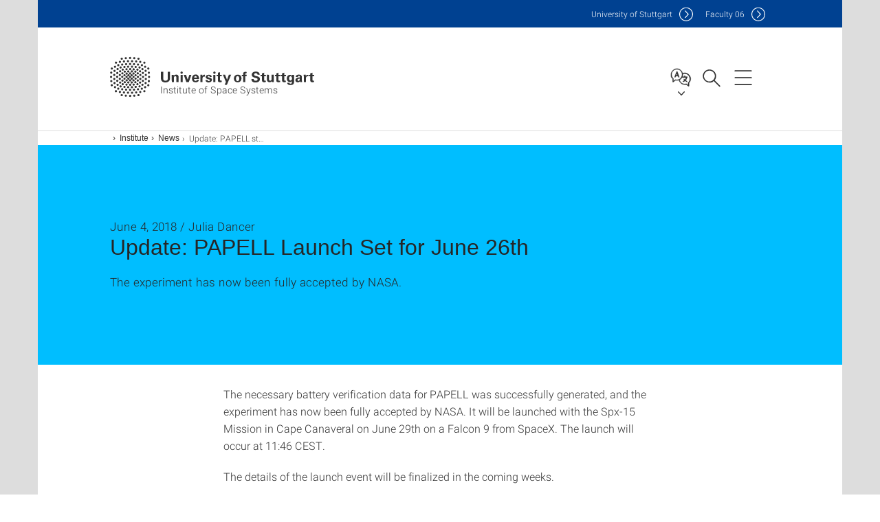

--- FILE ---
content_type: text/html;charset=UTF-8
request_url: https://www.irs.uni-stuttgart.de/en/institute/news/Update-PAPELL-Launch-Set-for-June-26th/
body_size: 36783
content:
<!DOCTYPE html>
<!--[if lt IE 7]>      <html lang="de" class="no-js lt-ie9 lt-ie8 lt-ie7"> <![endif]-->
<!--[if IE 7]>         <html lang="de" class="no-js lt-ie9 lt-ie8"> <![endif]-->
<!--[if IE 8]>         <html lang="de" class="no-js lt-ie9"> <![endif]-->
<!--[if gt IE 8]><!-->


<!--
===================== version="0.1.29" =====================
-->

<html lang="en" class="no-js"> <!--<![endif]-->

<head>

<!-- start metadata (_metadata.hbs) -->
	<meta charset="UTF-8">
	<meta http-equiv="X-UA-Compatible" content="IE=edge"/>
	<meta name="creator" content="TIK" />
	<meta name="Publisher" content="Universität Stuttgart - TIK" />
	<meta name="Copyright" content="Universität Stuttgart" />
	<meta name="Content-language" content="en" />
	<meta name="Page-type" content="Bildungseinrichtung" />
	<meta name="viewport" content="width=device-width, initial-scale=1.0, shrink-to-fit=no"/>
	<meta name="robots" content="index, follow" />
	<meta name="system" content="20.0.18" />
	<meta name="template" content="3.0" />
	<meta name="Description" content="The experiment has now been fully accepted by NASA. "/>	
	<meta name="og:title" content="Update: PAPELL Launch Set for June 26th | News | Jun 4, 2018 | Institute of Space Systems | University of Stuttgart" />
	<meta name="og:description" content="The experiment has now been fully accepted by NASA.  "/>
	<title>Update: PAPELL Launch Set for June 26th | News | Jun 4, 2018 | Institute of Space Systems | University of Stuttgart</title><!-- Ende metadata -->


<!-- Styles-Einbindung (_styles.hbs) -->
	<link rel="apple-touch-icon" sizes="180x180" href="/system/modules/de.stuttgart.uni.v3.basics/resources/favicons/apple-touch-icon.png">
            <link rel="icon" type="image/png" sizes="32x32" href="/system/modules/de.stuttgart.uni.v3.basics/resources/favicons/favicon-32x32.png">
            <link rel="icon" type="image/png" sizes="16x16" href="/system/modules/de.stuttgart.uni.v3.basics/resources/favicons/favicon-16x16.png">
            <link rel="manifest" href="/system/modules/de.stuttgart.uni.v3.basics/resources/favicons/site.webmanifest">
            <link rel="mask-icon" href="/system/modules/de.stuttgart.uni.v3.basics/resources/favicons/safari-pinned-tab.svg" color="#ffffff">
            <meta name="msapplication-TileColor" content="#ffffff">
            <meta name="theme-color" content="#ffffff">
		
<link rel="stylesheet" href="/system/modules/de.stuttgart.uni.v3.basics/resources/css/styles.css" type="text/css" >
<link rel="stylesheet" href="/system/modules/de.stuttgart.uni.v3.basics/resources/css/tik.css" type="text/css" >
<link rel="stylesheet" href="/system/modules/de.stuttgart.uni.v3.basics/resources/css/jquery-ui/jquery-ui-1.11.4.min.css" type="text/css" >
<link rel="stylesheet" href="/system/modules/de.stuttgart.uni.v3.basics/resources/css/fancybox/jquery.fancybox357.min.css" type="text/css" >
<link rel="stylesheet" href="/system/modules/de.stuttgart.uni.v3.basics/resources/css/footer/footer.css" type="text/css" >
<link rel="stylesheet" href="/system/modules/de.stuttgart.uni.v3.basics/resources/css/audio/player.css" type="text/css" >
<style type="text/css">
.c-stream-teaser--betriebsmeldung.status-value-scheduled::after,
.c-stream-teaser--betriebsmeldung.status-value-canceled::after,
.c-stream-teaser--betriebsmeldung.status-value-inprogress::after,
.c-stream-teaser--betriebsmeldung.status-value-solved::after,
.c-stream-teaser--betriebsmeldung.status-value-closed::after {
  content: "";
  position: absolute;
  top: 0;
  right: 0;
  border-width: 0 30px 30px 0;
  border-style: solid;
  border-color: transparent #ddd;
}
.c-stream-teaser--betriebsmeldung.status-value-scheduled::after,
.c-stream-teaser--betriebsmeldung.status-value-canceled::after {
  border-color: transparent orange;
}
.c-stream-teaser--betriebsmeldung.status-value-inprogress::after {
  border-color: transparent red;
}
.c-stream-teaser--betriebsmeldung.status-value-solved::after,
.c-stream-teaser--betriebsmeldung.status-value-closed::after {
  border-color: transparent green;
}/* 4:3-Bildseitenverhältnis */
.stream__wrapper.ar4x3 .c-stream-teaser--event .stream-teaser__date {
  font-size: 40px;
}
.stream__wrapper.ar4x3 .c-stream-teaser--event .stream-teaser__date::after {
  width: 150px;
  height: 150px;
}
.stream__wrapper.ar4x3 .c-stream-teaser--event .stream-teaser__header {
  min-height: 220px;
}

@media screen and (max-width: 991px) {
  .stream__wrapper.ar4x3 .c-stream-teaser--event .stream-teaser__date {
    font-size: 35px;
  }
  .stream__wrapper.ar4x3 .c-stream-teaser--event .stream-teaser__date::after {
    width: 130px;
    height: 130px;
  }
  .stream__wrapper.ar4x3 .c-stream-teaser--event .stream-teaser__header {
    min-height: 170px;
  }
}

/* Eckige Bilder */

.newsstream .stream__wrapper.ar4x3 .c-figure--stream-portrait {
  border-radius: 0;
}
.newsstream .stream__wrapper.ar4x3 .c-stream-teaser--portrait .stream-teaser__header {
  margin-left: -20px;
  margin-top: -30px;
  width: calc( 100% + 40px );
}
.newsstream .stream__wrapper.ar4x3 .c-figure--stream-portrait,
.stream__wrapper.ar4x3 .newsstream .c-figure--stream-portrait picture,
.stream__wrapper.ar4x3 .newsstream .c-figure--stream-portrait picture img {
  width: 100%;
}


</style>
<!-- Ende Styles-Einbindung -->

	<!-- Scripts
	================================================== --> 
	
	
<script src="/system/modules/de.stuttgart.uni.v3.basics/resources/js/bootstrap.js"></script>
<script src="/system/modules/de.stuttgart.uni.v3.basics/resources/js/aperto-bootstrap-ie-workaround.js"></script>
<script src="/system/modules/de.stuttgart.uni.v3.basics/resources/js/tik.js"></script>
<script src="/system/modules/de.stuttgart.uni.v3.basics/resources/js/jquery-ui/jquery-ui-1.11.4.min.js"></script>
<script src="/system/modules/de.stuttgart.uni.filters/resources/js/filters.js"></script>
<script src="/system/modules/de.stuttgart.uni.v3.basics/resources/js/fancybox/jquery.fancybox357.min.js"></script>
<script src="/system/modules/de.stuttgart.uni.v3.basics/resources/js/tippy-popper/popper.min.js"></script>
<script src="/system/modules/de.stuttgart.uni.v3.basics/resources/js/tippy-popper/tippy.min.js"></script>
<script src="/system/modules/de.stuttgart.uni.v3.zsb/resources/videointerview/js/dash.all.min.js"></script><style>
		.page-wrap > #page-complete > .container-fluid > .row > div > .row > .col-xs-12,
		.page-wrap > #page-complete > .container-fluid > .row > div > .row > .col-sm-12,
		.page-wrap > #page-complete > .container-fluid > .row > div > .row > .col-md-12,
		.page-wrap > #page-complete > .container-fluid > .row > div > .row > .col-lg-12,
		.page-wrap > #page-complete > .container > .row > div > .row > .col-xs-12,
		.page-wrap > #page-complete > .container > .row > div > .row > .col-sm-12,
		.page-wrap > #page-complete > .container > .row > div > .row > .col-md-12,
		.page-wrap > #page-complete > .container > .row > div > .row > .col-lg-12 {
			padding: 0;
		}
	</style>
</head>

<body class=" is-detailpage  is-not-editmode  lang-en ">

<!--googleoff: snippet-->
	
	<!-- start skiplinks (_skiplinks.hbs)-->
	<div class="skip">
		<ul>
			<li><a href="#main">jump to content</a></li>
			<li><a href="#footer">jump to footer</a></li>
		</ul>
	</div>
	<!-- end skiplinks -->

	<!--googleon: snippet-->
	<div  id="header" ><div class="header" data-id="id-99c38a1f">
      <span data-anchor id="id-99c38a1f"></span>
              <!-- start header (_header.hbs) -->
              <header class="b-page-header is-subidentity" data-headercontroller="">
                <div class="container">
                  <div class="container-inner">
                    <div class="row">
                      <a class="b-logo" href="https://www.irs.uni-stuttgart.de/en/">
                        <!--[if gt IE 8]><!-->
                          <img class="logo-rectangle" src="/system/modules/de.stuttgart.uni.v3.basics/resources/img/svg/logo-en.svg" alt="Logo: Universität Stuttgart - zur Startseite" />
                        <img class="logo-rectangle-inverted" src="/system/modules/de.stuttgart.uni.v3.basics/resources/img/svg/logo-inverted-en.svg" alt="Logo: Universität Stuttgart - zur Startseite" />
                        <!--<![endif]-->
                        <!--[if lt IE 9]>
                        <img class="logo-rectangle" src="/system/modules/de.stuttgart.uni.v3.basics/resources/img/png/logo-en.png" alt="Logo: Universität Stuttgart - zur Startseite" />
                        <img class="logo-rectangle-inverted" src="/system/modules/de.stuttgart.uni.v3.basics/resources/img/svg/logo-inverted-en.png" alt="Logo: Universität Stuttgart - zur Startseite" />
                        <![endif]-->

                        <span  class="subidentity fontsize-s">Institute of Space Systems</span>
                        </a>
                      <div class="header-box">

                        <div class="mainidentity">
                              <div class="container-inner">
                                <a href="https://www.uni-stuttgart.de/en/">Uni<span class="hideonmobile">versity of Stuttgart </span></a>
                                <a href="https://www.f06.uni-stuttgart.de/">F<span class="hideonmobile">aculty </span>06</a></div>
                            </div>
                            <div class="language">
                          <div class="language-box">
                            <span id="language-menu-title" data-tippy-content="Language of this page" data-tippy-placement="left">Language of this page</span>

                            <ul id="language-menu-options" aria-labelledby="language-menu-title" role="menu">
                                <li><a id="localelink" href="https://www.irs.uni-stuttgart.de/institut/aktuelles/news/Update-PAPELL-startet-am-29.06.18/" lang="de"><abbr data-tippy-content="Sprache wechseln: Deutsch" data-tippy-placement="left">de</abbr></a></li>
                                                <li class="current-language"><strong><abbr data-tippy-content="Current language: American English" data-tippy-placement="left">en</abbr></strong></li></ul>
                            </div>
                        </div>
                        <div id="search" class="search">
                          <button aria-controls="search-box" aria-expanded="false" data-href="#search-box" data-tippy-content="Search" data-tippy-placement="left"><span>Search</span>
                          </button>
                        </div>
                        <div class="nav-button">
								<button class="lines-button" aria-controls="main-nav" aria-expanded="false" data-href="#b-page-nav" data-tippy-content="Main navigation" data-tippy-placement="left">
									<span class="lines">Main navigation</span>
								</button>
							</div>
						<div class="login-main-desktop"></div>
                      </div>
                    </div>
                  </div>
                </div>
                <!-- Start Suche (_search.hbs) -->
                <div class="search-box js-visible" id="search-box" aria-hidden="true">
                  <h2>Search</h2>
                  <div class="container" role="tabpanel">
                    <div class="search-box-inner">
                      <form action="https://www.irs.uni-stuttgart.de/suche/">
                        <fieldset>
                          <div class="form-label col-sm-12">
                            <label for="global-search">Suche</label>
                            <input type="search" name="q" placeholder="Search for topics, people, ..." id="global-search" class="autosuggest" />
                          </div>
                          <div class="button">
                            <input aria-label="Start search" type="submit" value="search">
                          </div>
                        </fieldset>
                        <input type="hidden" name="lq" value="" />
                        <input type="hidden" name="reloaded" value=""/>                       
                        <input type="hidden" name="restriction" value="false"/>
                        </form>
                    </div>
                  </div>
                </div>
                <!-- Ende Suche -->
                <div class="login-main-mobile js-visible" aria-hidden="false"></div>
                <!-- Ende Login -->
              </header>
              <!-- Ende header -->

              <div class="b-page-nav is-subidentity" id="main-nav" aria-hidden="true">
                <div class="container">
                  <div class="container-inner">
                    <div class="fixed-wrapper">
                      <a class="backto" href="#">back</a>
                      <div class="location" aria-hidden="true">
                        <ul>
                          <li class="on"><span></span></li>
                            <li><span></span></li>
                          <li><span></span></li>
                          <li><span></span></li>
                          <li><span></span></li>
                        </ul>
                      </div>
                    </div>

                    <div class="scroll-wrapper">
                      <nav class="main-navigation" aria-label="Main navigation">
                        <div class="menu-group-box" >
                          <div class="menu-box" data-level="show-level-0">
                            <div class="viewbox" style="position:relative;">
                              <div class="wrapper" style="width: 100%; height: 100%;">
                                <ul class="menu level-0 " id="level-0-0">
	<li class="has-menu"><a href="#level-1-0">Research</a></li>
	<li class="has-menu"><a href="#level-1-1">Institute</a></li>
	<li class="has-menu"><a href="#level-1-2">Teaching</a></li>
</ul>
	<ul class="menu level-1 active-list" id="level-1-1" data-parent="#level-0-0"  style="display: block;" aria-expanded="true">
		<li class="overview"><a href="https://www.irs.uni-stuttgart.de/en/institute/">Institute</a></li>
		<li><a href="https://www.irs.uni-stuttgart.de/en/institute/team/">Team</a></li>
		<li><a href="https://www.irs.uni-stuttgart.de/en/institute/news/" class="active">News</a></li>
		<li><a href="https://www.irs.uni-stuttgart.de/en/institute/jobs/">Job vacancies</a></li>
		<li><a href="https://www.irs.uni-stuttgart.de/en/institute/Publications/">Publications</a></li>
	</ul>
	<ul class="menu level-1 " id="level-1-0" data-parent="#level-0-0" >
		<li class="overview"><a href="https://www.irs.uni-stuttgart.de/en/research/">Research</a></li>
		<li class="has-menu"><a href="#level-2-0">Satellitechnology and instruments</a></li>
		<li class="has-menu"><a href="#level-2-1">Airborne Astronomy and extraterrestrial Space Flight Missions</a></li>
		<li><a href="https://www.irs.uni-stuttgart.de/en/research/human-spaceflight-and-exploration/">Human Spaceflight and Exploration</a></li>
		<li class="has-menu"><a href="#level-2-3">Space Transport Technology</a></li>
	</ul>
		<ul class="menu level-2 " id="level-2-1" data-parent="#level-1-0" >
			<li class="overview"><a href="https://www.irs.uni-stuttgart.de/en/research/airborne-astronomy-and-extraterrestrial-space-flight-missions/">Airborne Astronomy and extraterrestrial Space Flight Missions</a></li>
			<li><a href="https://www.irs.uni-stuttgart.de/en/research/airborne-astronomy-and-extraterrestrial-space-flight-missions/atus/">ATUS</a></li>
			<li><a href="https://www.irs.uni-stuttgart.de/en/research/airborne-astronomy-and-extraterrestrial-space-flight-missions/fifi-ls/">FIFI-LS</a></li>
		</ul>
		<ul class="menu level-2 " id="level-2-0" data-parent="#level-1-0" >
			<li class="overview"><a href="https://www.irs.uni-stuttgart.de/en/research/satellitetechnology-and-instruments/">Satellitechnology and instruments</a></li>
			<li class="has-menu"><a href="#level-3-0">Small satellite program</a></li>
			<li><a href="https://www.irs.uni-stuttgart.de/en/research/satellitetechnology-and-instruments/esbo-ds/">ESBO-DS</a></li>
			<li><a href="https://www.irs.uni-stuttgart.de/en/research/satellitetechnology-and-instruments/space-robotics/">Space Robotics</a></li>
			<li><a href="https://www.irs.uni-stuttgart.de/en/research/satellitetechnology-and-instruments/cosmic-dust/">Kosmischer Staub</a></li>
			<li class="has-menu"><a href="#level-3-4">SOFDIA Data Center</a></li>
		</ul>
			<ul class="menu level-3 " id="level-3-4" data-parent="#level-2-0" >
				<li class="overview"><a href="https://www.irs.uni-stuttgart.de/en/research/satellitetechnology-and-instruments/SOFIA-Data-Center/">SOFDIA Data Center</a></li>
				<li><a href="https://www.irs.uni-stuttgart.de/en/research/satellitetechnology-and-instruments/SOFIA-Data-Center/Science_Instruments/">Science Instruments</a></li>
				<li><a href="https://www.irs.uni-stuttgart.de/en/research/satellitetechnology-and-instruments/SOFIA-Data-Center/SDC_User_Group/">SDC User Group</a></li>
				<li><a href="https://www.irs.uni-stuttgart.de/en/research/satellitetechnology-and-instruments/SOFIA-Data-Center/Team/">Team</a></li>
			</ul>
			<ul class="menu level-3 " id="level-3-0" data-parent="#level-2-0" >
				<li class="overview"><a href="https://www.irs.uni-stuttgart.de/en/research/satellitetechnology-and-instruments/smallsatelliteprogram/">Small satellite program</a></li>
				<li class="has-menu"><a href="#level-4-0">flying-laptop</a></li>
				<li><a href="https://www.irs.uni-stuttgart.de/en/research/satellitetechnology-and-instruments/smallsatelliteprogram/EIVE/">EIVE</a></li>
				<li><a href="https://www.irs.uni-stuttgart.de/en/research/satellitetechnology-and-instruments/smallsatelliteprogram/romeo/">ROMEO</a></li>
			</ul>
				<ul class="menu level-4 " id="level-4-0" data-parent="#level-3-0" >
					<li class="overview"><a href="https://www.irs.uni-stuttgart.de/en/research/satellitetechnology-and-instruments/smallsatelliteprogram/flying-laptop/">flying-laptop</a></li>
					<li><a href="https://www.irs.uni-stuttgart.de/en/research/satellitetechnology-and-instruments/smallsatelliteprogram/flying-laptop/payload/">payload</a></li>
					<li><a href="https://www.irs.uni-stuttgart.de/en/research/satellitetechnology-and-instruments/smallsatelliteprogram/flying-laptop/systems/">systems</a></li>
					<li><a href="https://www.irs.uni-stuttgart.de/en/research/satellitetechnology-and-instruments/smallsatelliteprogram/flying-laptop/infrastructure/">infrastructure</a></li>
					<li><a href="https://www.irs.uni-stuttgart.de/en/research/satellitetechnology-and-instruments/smallsatelliteprogram/flying-laptop/amateur-radio/">amateur-radio</a></li>
				</ul>
		<ul class="menu level-2 " id="level-2-3" data-parent="#level-1-0" >
			<li class="overview"><a href="https://www.irs.uni-stuttgart.de/en/research/space-transport-technology/">Space Transport Technology</a></li>
			<li class="has-menu"><a href="#level-3-7">Sensorics</a></li>
			<li class="has-menu"><a href="#level-3-8">Numerical modelling and simulations</a></li>
			<li><a href="https://www.irs.uni-stuttgart.de/en/research/space-transport-technology/Mission_System_Analysis/">Missions- und Systemanalyse</a></li>
		</ul>
			<ul class="menu level-3 " id="level-3-8" data-parent="#level-2-3" >
				<li class="overview"><a href="https://www.irs.uni-stuttgart.de/en/research/space-transport-technology/numerical-modeling-and-simulations/">Numerical modelling and simulations</a></li>
				<li><a href="https://www.irs.uni-stuttgart.de/en/research/space-transport-technology/numerical-modeling-and-simulations/surfacechemistry/">Surface chemistry</a></li>
				<li><a href="https://www.irs.uni-stuttgart.de/en/research/space-transport-technology/numerical-modeling-and-simulations/Multispezies/">Multiscale modeling of gas mixtures</a></li>
				<li><a href="https://www.irs.uni-stuttgart.de/en/research/space-transport-technology/numerical-modeling-and-simulations/pic/">Particle-In-Cell</a></li>
				<li><a href="https://www.irs.uni-stuttgart.de/en/research/space-transport-technology/numerical-modeling-and-simulations/Radiation-Solver-and-Radiative-Energy-Transfer-Solver/">Radiation solver and radiative energy transfer solver</a></li>
				<li><a href="https://www.irs.uni-stuttgart.de/en/research/space-transport-technology/numerical-modeling-and-simulations/DVM/">Discrete velocity methods</a></li>
				<li><a href="https://www.irs.uni-stuttgart.de/en/research/space-transport-technology/numerical-modeling-and-simulations/mehrphasen/">Multiphase flows</a></li>
				<li><a href="https://www.irs.uni-stuttgart.de/en/research/space-transport-technology/numerical-modeling-and-simulations/particlemethods/">Particle methods</a></li>
				<li><a href="https://www.irs.uni-stuttgart.de/en/research/space-transport-technology/numerical-modeling-and-simulations/gas-surface-interaction-in-vleo/">Gas-Surface interactions in VLEO</a></li>
				<li><a href="https://www.irs.uni-stuttgart.de/en/research/space-transport-technology/numerical-modeling-and-simulations/MEDUSA/">MEDUSA</a></li>
			</ul>
			<ul class="menu level-3 " id="level-3-7" data-parent="#level-2-3" >
				<li class="overview"><a href="https://www.irs.uni-stuttgart.de/en/research/space-transport-technology/sensoric/">Sensorics</a></li>
				<li><a href="https://www.irs.uni-stuttgart.de/en/research/space-transport-technology/sensoric/solid-state-electrolyte-gas-sensors/">Solid State Electrolyte Gas Sensors</a></li>
				<li><a href="https://www.irs.uni-stuttgart.de/en/research/space-transport-technology/sensoric/biosensors/">Biosensors</a></li>
			</ul>
	<ul class="menu level-1 " id="level-1-2" data-parent="#level-0-0" >
		<li class="overview"><a href="https://www.irs.uni-stuttgart.de/en/teaching/">Teaching</a></li>
		<li><a href="https://www.irs.uni-stuttgart.de/en/teaching/Course-Offer/">Course Offer</a></li>
		<li><a href="https://www.irs.uni-stuttgart.de/en/teaching/Student-Theses/">Student Theses</a></li>
	</ul>
<!-- Navigation: 8.40 µs --></div>

                            </div>
                          </div>
                        </div>
                      </nav>
                      <a href="#closeNavigation" class="close-nav">close navigation</a>
                      </div>

                  </div><!-- container-inner -->
                </div><!--  container -->
              </div></div>
    <script type="module">
      
      import Login from '/system/modules/de.stuttgart.uni.v3.basics/resources/js/login.mjs'
      new Login("en", "", "", "", "", "", "", "", "", true).init()
    </script>
  </div><div id="wrapper" class="is-subidentity">
		<div id="content">
			<main id="main" class="r-main">
				<div class="main__wrapper" data-js-id="container">
                    <noscript>
                        <div class="alert alert-danger">For full functionality of this site it is necessary to enable JavaScript. Here are the <a href="https://enablejavascript.co/" target="_blank">instructions how to enable JavaScript in your web browser</a>.</div></noscript>
					<!-- Start Segment -->
					<div class="segment is-border-top">
							<div class="container">
								<div class="container-inner">
									<div class="row">
										<div class="col-md-12">
											<!-- Start Breadcrumb (_breadcrumb.hbs) -->
											<nav class="b-breadscroller--default" data-css="b-breadscroller" data-js-module="breadscroller" aria-label="breadcrumb">
													<!--googleoff: snippet-->
													<h2 class="breadscroller__headline">Position within the page tree</h2>
													<div class="breadscroller__controls" data-js-atom="breadscroller-controls">
														<button class="breadscroller__controls-btn is-back" data-js-atom="breadscroller-controls-back">
															<span>Move path to the left</span>
														</button>
														<button class="breadscroller__controls-btn is-forward" data-js-atom="breadscroller-controls-forward">
															<span>Move path to the right</span>
														</button>
													</div>
													<!--googleon: snippet-->
													<div class="breadscroller__content" data-js-atom="breadscroller-container">
														<ol class="breadscroller__list" data-js-atom="breadscroller-list">

															<li class="breadscroller__list-item">
																				<a href="https://www.irs.uni-stuttgart.de/en/" class="breadscroller__list-element">Home</a>
																			</li>
																		<li class="breadscroller__list-item">
																				<a href="https://www.irs.uni-stuttgart.de/en/institute/" class="breadscroller__list-element">Institute</a>
																			</li>
																		<li class="breadscroller__list-item">
																							<a href="https://www.irs.uni-stuttgart.de/en/institute/news/" class="breadscroller__list-element">News</a>
																						</li>
																						<li class="breadscroller__list-item">
																							<span class="breadscroller__list-element is-active" data-tippy-content="Update: PAPELL startet am 29.06.18">Update: PAPELL startet am 29.06.18</span>
																						</li>
																					</ol>
													</div>
												</nav>	
												<!-- Ende Breadcrumb -->
											<!-- Breadcrumb: 507 µs --></div>
									</div>
								</div><!--  container-inner -->
							</div><!-- container -->
						</div>
					<!-- End Segment -->

					<div  id="introDetailonly" ><div class="element pgelement news" >
			<div class="is-bg-blue is-margin-bottom  ">
									<div class="container">
										<div class="container-inner">
											<div class="row">
												<div class="c-intro-teaser--default" data-css="c-intro-teaser">
													<div class="intro-teaser__wrapper">
														<div class="intro-teaser__content col-md-9 col-sm-8 col-xs-12">
															<div class="reverse-order">
																<h1 class="intro-teaser__headline">Update: PAPELL Launch Set for June 26th</h1>
																<p class="intro-teaser__kicker">
																June 4, 2018 / Julia Dancer</p>
															</div>
															<p>
																	The experiment has now been fully accepted by NASA. <br />
																	</p>
															</div>
													</div>
												</div>
												</div>
										</div>
									</div>
								</div>
								
								<div class="segment">
	<div class="container">
		<div class="container-inner">
			<div class="row">
				<div class="col-md-8 col-md-offset-2">
<div class="flexblocks">
		<div>
								<span data-anchor id="id-59ca8b40-0"></span>
								<div class="absatz">
									<div >
											<p>The necessary battery verification data for PAPELL was successfully generated, and the
experiment has now been fully accepted by NASA. It will be launched with the Spx-15 Mission in Cape
Canaveral on June 29th on a Falcon 9 from SpaceX. The launch will occur at 11:46 CEST.</p>
<p>The details of the launch event will be finalized in the coming weeks.</p></div>
									</div>
								</div></div>
<div class="clearb"></div>
									
													</div>
			</div>
		</div>
	</div>
</div>
</div>
	</div><div  id="page-complete" ><div>
		</div>	
<div>
		</div>	
<div>
		<div class="segment colsfullwidth  ">
  <div class="container "><div class="col-md-12 oc-container-column" ></div>  </div>
</div>
<div style="clear:both;"></div></div>	
</div><div  id="contactDetailonly" ></div></div>
			</main><!-- end main -->
		</div><!-- end content -->
	</div><!-- end wrapper -->
			
		
	<!-- Start Footer (_footer.hbs) -->
	<footer class="r-page-footer">

		<div  id="footer" ><div class="footer-wrapper" data-id="id-99b35d7d">
                    <div class="global-rich-footer">
                        <span data-anchor id="id-99b35d7d"></span>
                        <div class="container">
                            <div class="container-inner">
                                <div class="row" style="margin-bottom:20px;">
                                    <div class="col-md-3">
                                        <a href="https://www.uni-stuttgart.de/en/">
                                                <img class="logo-rectangle-inverted-footer" src="/system/modules/de.stuttgart.uni.v3.basics/resources/img/svg/logo-inverted-en.svg" alt="Logo: Universität Stuttgart - zur Startseite" />
                                            </a>
                                        </div>
                                    <div class="col-md-9">
                                        <div class="col-md-12 c-linklist--footer-socials" data-css="c-linklist">
                                            <ul class="linklist__list">
                                                    <li class="linklist__entry"><a href="https://www.facebook.com/Universitaet.Stuttgart"                     class="linklist__link is-facebook"  target="_blank">Icon: Facebook</a><br>Facebook</li>
                                                    <li class="linklist__entry"><a href="https://www.instagram.com/unistuttgart/"                             class="linklist__link is-instagram" target="_blank">Icon: Instagram</a><br>Instagram</li>
                                                        <li class="linklist__entry"><a href="https://bsky.app/profile/unistuttgart.bsky.social"                   class="linklist__link is-bluesky"   target="_blank">Icon: Bluesky</a><br>Bluesky</li>
                                                    <li class="linklist__entry"><a href="https://bawü.social/@Uni_Stuttgart"                                  class="linklist__link is-mastodon"  target="_blank">Icon: Mastodon</a><br>Mastodon</li>
                                                    <li class="linklist__entry"><a href="https://www.youtube.com/user/UniStuttgartTV"                         class="linklist__link is-youtube"   target="_blank">Icon: YouTube</a><br>YouTube</li>
                                                    <li class="linklist__entry"><a href="https://www.linkedin.com/school/universit%C3%A4t-stuttgart/"         class="linklist__link is-linkedin"  target="_blank">Icon: LinkedIn</a><br>LinkedIn</li>
                                                    <li class="linklist__entry"><a href="https://www.usus.uni-stuttgart.de/en/" class="linklist__link is-usus"                     >Icon: USUS-Blog</a><br>USUS-Blog</li>
                                                    </ul>
                                            </div>
                                    </div>
                                </div>
                                <div class="row">
                                    <section class="col-md-3 col-sm-6 b-service-links">
                                            <div class="c-linklist--footer-service-links" data-css="c-linklist">
                                                <div class="linklist pgelement" style="margin-bottom: 30px;" data-id="id-25c4a5f0">
			<span data-anchor id="id-25c4a5f0"></span>
			
			<h3 class="linklist__title">Audience</h3>
									<ul class="linklist__list">
											<li class="linklist__entry">
														<a href="https://www.student.uni-stuttgart.de/en/" class="linklist__link">Students</a>
															</li>
												<li class="linklist__entry">
														<a href="https://www.beschaeftigte.uni-stuttgart.de/" class="linklist__link">Employees</a>
															</li>
												<li class="linklist__entry">
														<a href="https://www.uni-stuttgart.de/en/alumni-supporters/" class="linklist__link">Alumni and supporters</a>
															</li>
												<li class="linklist__entry">
														<a href="#" class="linklist__link">Industry</a>
															</li>
												</ul></div>
	</div>
                                        </section>
                                    <section class="col-md-3 col-sm-6 b-service-links">
                                            <div class="c-linklist--footer-service-links" data-css="c-linklist">
                                                <div class="linklist pgelement" style="margin-bottom: 30px;" data-id="id-25fdb752">
			<span data-anchor id="id-25fdb752"></span>
			
			<h3 class="linklist__title">Formalities</h3>
									<ul class="linklist__list">
											<li class="linklist__entry">
														<a href="https://www.uni-stuttgart.de/en/legal-notice/" class="linklist__link">Legal notice</a>
															</li>
												<li class="linklist__entry">
														<a href="https://www.uni-stuttgart.de/en/privacy-notice/" class="linklist__link">Privacy notice</a>
															</li>
												<li class="linklist__entry">
														<a href="https://www.uni-stuttgart.de/en/statement-accessibility/" class="linklist__link">Accessibility</a>
															</li>
												<li class="linklist__entry">
														<a href="https://www.uni-stuttgart.de/en/university/profile/certificates/" class="linklist__link">Certificates</a>
															</li>
												<li class="linklist__entry">
														<a href="https://www.uni-stuttgart.de/en/general-terms-and-conditions/" class="linklist__link">AGB</a>
															</li>
												</ul></div>
	</div>
                                        </section>
                                    <section class="col-md-3 col-sm-6 b-service-links">
                                            <div class="c-linklist--footer-service-links" data-css="c-linklist">
                                                <div class="linklist pgelement" style="margin-bottom: 30px;" data-id="id-263b5c94">
			<span data-anchor id="id-263b5c94"></span>
			
			<h3 class="linklist__title">Services</h3>
									<ul class="linklist__list">
											<li class="linklist__entry">
														<a href="https://www.uni-stuttgart.de/en/university/contact/" class="linklist__link">Contact</a>
															</li>
												<li class="linklist__entry">
														<a href="https://www.uni-stuttgart.de/en/press/" class="linklist__link">Press</a>
															</li>
												<li class="linklist__entry">
														<a href="https://www.stellenwerk.de/stuttgart/" class="linklist__link">Jobs</a>
															</li>
												<li class="linklist__entry">
														<a href="https://careers.uni-stuttgart.de/?locale=en_US" class="linklist__link">Apply for a Doctorate or Postdoc</a>
															</li>
												<li class="linklist__entry">
														<a href="https://unishop-stuttgart.de/en/" class="linklist__link">Uni-Shop</a>
															</li>
												</ul></div>
	</div>
                                        </section>
                                    <section class="col-md-3 col-sm-6 b-service-links">
                                            <div class="c-linklist--footer-service-links" data-css="c-linklist">
                                                <div class="linklist pgelement" style="margin-bottom: 30px;" data-id="id-267bc0f6">
			<span data-anchor id="id-267bc0f6"></span>
			
			<h3 class="linklist__title">Organization</h3>
									<ul class="linklist__list">
											<li class="linklist__entry">
														<a href="https://www.uni-stuttgart.de/en/university/faculties-institutes/" class="linklist__link">Faculties and Institutes</a>
															</li>
												<li class="linklist__entry">
														<a href="https://www.uni-stuttgart.de/en/university/facilities/" class="linklist__link">Facilities</a>
															</li>
												<li class="linklist__entry">
														<a href="https://www.uni-stuttgart.de/en/university/organization/administration/" class="linklist__link">Central Administration</a>
															</li>
												</ul></div>
	</div>
                                        </section>
                                    </div>
                            </div>
                        </div>
                    </div>
                </div>
            </div></footer>
	<!-- Ende footer-->	

	<div class="b-scroll-to-top" data-css="b-scroll-to-top" data-js-module="scroll-to-top">
		<a href="#wrapper" class="scroll-to-top__link" data-js-atom="to-top-link">To the top of the page</a>
	</div>
	
	<!-- Piwik Beginn -->
			<script>
			  var _paq = _paq || [];
			  _paq.push(['disableCookies']);
			  _paq.push(['trackPageView']);
			  _paq.push(['enableLinkTracking']);
			  _paq.push(['MediaAnalytics::enableDebugMode']);
			  (function() {
				var u="https://www.uni-stuttgart.de/piwik/";
				_paq.push(['setTrackerUrl', u+'piwik.php']);
				_paq.push(['setSiteId', 355]);
				var d=document, g=d.createElement('script'), s=d.getElementsByTagName('script')[0];
				g.type='text/javascript'; g.async=true; g.defer=true; g.src=u+'piwik.js'; s.parentNode.insertBefore(g,s);
			  })();
			</script>
			<noscript><p><img src="https://www.uni-stuttgart.de/piwik/piwik.php?idsite=355" style="border:0;" alt="" /></p></noscript>
			<!-- End Piwik Code -->
		</body>
</html>
<!-- Complete time for this page: 151 ms -->